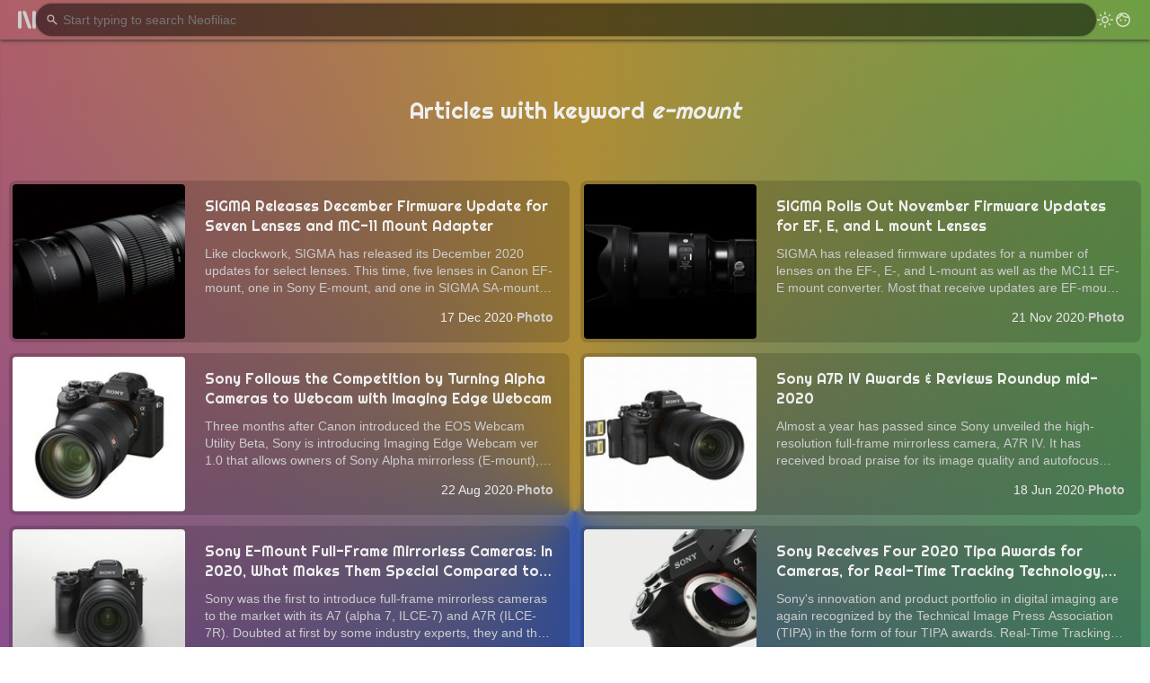

--- FILE ---
content_type: text/html; charset=utf-8
request_url: https://neofiliac.com/keyword/e-mount/article
body_size: 7041
content:
<!DOCTYPE html><!-- DrJLT @ neofiliac Dec 2019 - June 2024 --><html lang="en"><head><meta charset="utf-8"><link href="/x/r.woff2" rel="preload" as="font" crossorigin><meta name="viewport" content="width=device-width, initial-scale=1"><link rel="stylesheet" href="/x/s/neof64.css" type="text/css"><link rel="stylesheet" href="/x/s/lst64.css" type="text/css"><script defer src="/x/s/neof64.js"></script><title>Articles with keyword &ldquo; e-mount&rdquo; | Neofiliac</title><link rel="canonical" href="https://neofiliac.com/keyword/e-mount/article"><meta name="description" content="News, guides, and reviews on products with keyword &ldquo; e-mount&rdquo; by Neofiliac."><meta name="thumbnail" content="https://neofiliac.com/x/i/neofiliac.png"><link rel="icon" type="image/png" href="/x/i/n96.png"></head><body><header><div id="h-menu-tog" class="pt" title="Main Menu" aria-label="Main Menu"><span></span><span id="hmt-2"></span><span></span></div><div id="h-search" class="search"><input type="text" placeholder="Start typing to search Neofiliac"><span>↵</span><div class="sayt-box"></div></div><div class="navm flex-r"><div id="h-search-tog" class="s-icon" aria-label="Search"></div><div class="ml pt dm-tog" aria-label="Toggle dark mode"></div><a href="/account" class="ml login" title="Account"></a></div></header><nav id="menu" class="em9" data-t=""><a href="/">Home</a><div class="d-h"></div><a href="/product">Products</a><a href="/compare">Comparator</a><div class="d-h"></div><a href="/keyword">Keywords</a><a href="/brand">Brands</a><div class="d-h"></div><a href="/account" id="mlogin">Account</a></nav><div id="main"><div class="top"><h1>Articles with keyword <i>e-mount</i></h1></div><div class="l-wrap"><div class="a-wrap"><div class="cd"><a class="cd-lk" href="/article/1137/sigma-december-2020-firmware"></a><div class="cd-thumb"><img alt="SIGMA Releases December Firmware Update for Seven Lenses and MC-11 Mount Adapter" loading="lazy" src="/x/A/67/10/1608200252_i.jpg"></div><div class="cd-t"><div class="cd-ti"><a class="cd-lkt" href="/article/1137/sigma-december-2020-firmware">SIGMA Releases December Firmware Update for Seven Lenses and MC-11 Mount Adapter</a></div><div class="cd-tag">Like clockwork, SIGMA has released its December 2020 updates for select lenses. This time, five lenses in Canon EF-mount, one in Sony E-mount, and one in SIGMA SA-mount are the beneficiaries. With the exception of the 120-300mm F2.8 DG OS HSM | Sports ...</div><div class="cd-t-b"><span>17 Dec 2020</span> · <a href="/photo">Photo</a></div></div></div><div class="cd"><a class="cd-lk" href="/article/1130/sigma-november-2020-firmware"></a><div class="cd-thumb"><img alt="SIGMA Rolls Out November Firmware Updates for EF, E, and L mount Lenses" loading="lazy" src="/x/A/75/46/1605906888_i.jpg"></div><div class="cd-t"><div class="cd-ti"><a class="cd-lkt" href="/article/1130/sigma-november-2020-firmware">SIGMA Rolls Out November Firmware Updates for EF, E, and L mount Lenses</a></div><div class="cd-tag">SIGMA has released firmware updates for a number of lenses on the EF-, E-, and L-mount as well as the MC11 EF-E mount converter. Most that receive updates are EF-mount lenses, which will enjoy improved compatibility with the new Canon EOS 90D and EOS-1...</div><div class="cd-t-b"><span>21 Nov 2020</span> · <a href="/photo">Photo</a></div></div></div><div class="cd"><a class="cd-lk" href="/article/1105/sony-imaging-edge-webcam"></a><div class="cd-thumb"><img alt="Sony Follows the Competition by Turning Alpha Cameras to Webcam with Imaging Edge Webcam " loading="lazy" src="/x/A/90/91/1598043047_i.jpg"></div><div class="cd-t"><div class="cd-ti"><a class="cd-lkt" href="/article/1105/sony-imaging-edge-webcam">Sony Follows the Competition by Turning Alpha Cameras to Webcam with Imaging Edge Webcam </a></div><div class="cd-tag">Three months after Canon introduced the EOS Webcam Utility Beta, Sony is introducing Imaging Edge Webcam ver 1.0 that allows owners of Sony Alpha mirrorless (E-mount), DSLT / DSLR (A-mount), and compact cameras to use them as webcams on Windows 10. Pro...</div><div class="cd-t-b"><span>22 Aug 2020</span> · <a href="/photo">Photo</a></div></div></div><div class="cd"><a class="cd-lk" href="/article/1050/sony-a7r4-awards"></a><div class="cd-thumb"><img alt="Sony A7R IV Awards &amp; Reviews Roundup mid-2020" loading="lazy" src="/x/A/10/38/1592429649_i.jpg"></div><div class="cd-t"><div class="cd-ti"><a class="cd-lkt" href="/article/1050/sony-a7r4-awards">Sony A7R IV Awards &amp; Reviews Roundup mid-2020</a></div><div class="cd-tag">Almost a year has passed since Sony unveiled the high-resolution full-frame mirrorless camera, A7R IV. It has received broad praise for its image quality and autofocus capability, including in the form of a handful of industry awards. In this article, ...</div><div class="cd-t-b"><span>18 Jun 2020</span> · <a href="/photo">Photo</a></div></div></div><div class="cd"><a class="cd-lk" href="/article/1026/sony-full-frame-mirrorless-2020"></a><div class="cd-thumb"><img alt="Sony E-Mount Full-Frame Mirrorless Cameras: In 2020, What Makes Them Special Compared to Offerings from Competitors?" loading="lazy" src="/x/A/13/11/1590336947_i.jpg"></div><div class="cd-t"><div class="cd-ti"><a class="cd-lkt" href="/article/1026/sony-full-frame-mirrorless-2020">Sony E-Mount Full-Frame Mirrorless Cameras: In 2020, What Makes Them Special Compared to Offerings from Competitors?</a></div><div class="cd-tag">Sony was the first to introduce full-frame mirrorless cameras to the market with its A7 (alpha 7, ILCE-7) and A7R (ILCE-7R). Doubted at first by some industry experts, they and their successors became favorites among photography enthusiasts and profess...</div><div class="cd-t-b"><span>25 May 2020</span> · <a href="/photo">Photo</a></div></div></div><div class="cd"><a class="cd-lk" href="/article/1001/sony-2020-tipa-awards"></a><div class="cd-thumb"><img alt="Sony Receives Four 2020 Tipa Awards for Cameras, for Real-Time Tracking Technology, A7R IV, A6600, and RX100 VII" loading="lazy" src="/x/A/39/13/1589207945_i.jpg"></div><div class="cd-t"><div class="cd-ti"><a class="cd-lkt" href="/article/1001/sony-2020-tipa-awards">Sony Receives Four 2020 Tipa Awards for Cameras, for Real-Time Tracking Technology, A7R IV, A6600, and RX100 VII</a></div><div class="cd-tag">Sony's innovation and product portfolio in digital imaging are again recognized by the Technical Image Press Association (TIPA) in the form of four TIPA awards. Real-Time Tracking TechnologySony's Real-Time Tracking takes autofocus to a new level. Once...</div><div class="cd-t-b"><span>11 May 2020</span> · <a href="/photo">Photo</a></div></div></div></div><div id="pagination">That's all for now.</div></div></div><footer><div class="navm l-wrap"><span>Copyright © 2020–2024 Neofiliac. All rights reserved.</span><a href="/brand/89/neofiliac/article">About</a><a href="/article/24/neofiliac-terms-of-service">Terms</a><a href="/article/25/neofiliac-privacy-policy">Privacy</a><div class="txt pt dm-tog" aria-label="Toggle dark mode"></div><a href="/account" class="login">Account</a></div></footer></body></html>